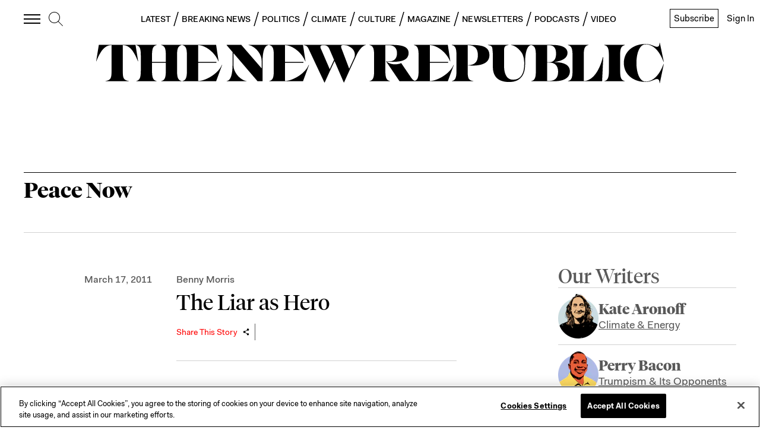

--- FILE ---
content_type: text/plain;charset=UTF-8
request_url: https://c.pub.network/v2/c
body_size: -112
content:
d5a247d6-26ba-4331-8aae-f34e58f33a92

--- FILE ---
content_type: application/javascript
request_url: https://prism.app-us1.com/?a=612910576&u=https%3A%2F%2Fnewrepublic.com%2Ftags%2Fpeace-now%3Fpage%3D1
body_size: 125
content:
window.visitorGlobalObject=window.visitorGlobalObject||window.prismGlobalObject;window.visitorGlobalObject.setVisitorId('59da373f-9ab4-40aa-b233-aa83fd4eb404', '612910576');window.visitorGlobalObject.setWhitelistedServices('tracking', '612910576');